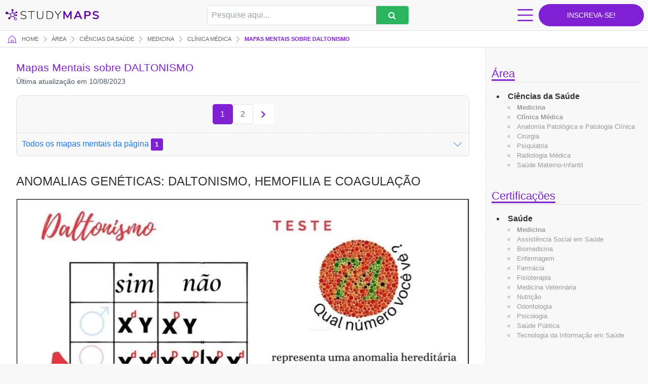

--- FILE ---
content_type: text/html; charset=utf-8
request_url: https://www.google.com/recaptcha/api2/aframe
body_size: 268
content:
<!DOCTYPE HTML><html><head><meta http-equiv="content-type" content="text/html; charset=UTF-8"></head><body><script nonce="EvwuMUZuWj_sXozPiJGeCg">/** Anti-fraud and anti-abuse applications only. See google.com/recaptcha */ try{var clients={'sodar':'https://pagead2.googlesyndication.com/pagead/sodar?'};window.addEventListener("message",function(a){try{if(a.source===window.parent){var b=JSON.parse(a.data);var c=clients[b['id']];if(c){var d=document.createElement('img');d.src=c+b['params']+'&rc='+(localStorage.getItem("rc::a")?sessionStorage.getItem("rc::b"):"");window.document.body.appendChild(d);sessionStorage.setItem("rc::e",parseInt(sessionStorage.getItem("rc::e")||0)+1);localStorage.setItem("rc::h",'1768999735869');}}}catch(b){}});window.parent.postMessage("_grecaptcha_ready", "*");}catch(b){}</script></body></html>

--- FILE ---
content_type: image/svg+xml
request_url: https://studymaps.com.br/wp-content/themes/studymaps/assets/dist/frontend/img//svg/icon--pagination--next.svg
body_size: -2
content:
<svg width="16" height="17" viewBox="0 0 16 17" fill="none" xmlns="http://www.w3.org/2000/svg">
<path d="M6.94001 4.75781L6.00001 5.69781L9.05334 8.75781L6.00001 11.8178L6.94001 12.7578L10.94 8.75781L6.94001 4.75781Z" fill="#7f20d2"/>
</svg>


--- FILE ---
content_type: application/javascript; charset=utf-8
request_url: https://fundingchoicesmessages.google.com/f/AGSKWxXICZ1MR9FbwsXcVfVOPvMwZdnXolljXlKF5PCiuK3gh-BBMiIacvSb5yPhwBNMuSUq_0U4TyDT2uLpMMFG-19USvfqtGDZksFQV0GPaEEBTGyW2MlJBG9fV9Diy_HRAhy_8FsIqQ==?fccs=W251bGwsbnVsbCxudWxsLG51bGwsbnVsbCxudWxsLFsxNzY4OTk5NzM2LDM3MDAwMDAwMF0sbnVsbCxudWxsLG51bGwsW251bGwsWzcsNiw5XSxudWxsLDIsbnVsbCwiZW4iLG51bGwsbnVsbCxudWxsLG51bGwsbnVsbCwxXSwiaHR0cHM6Ly9zdHVkeW1hcHMuY29tLmJyL2RhbHRvbmlzbW8vIixudWxsLFtbOCwiOW9FQlItNW1xcW8iXSxbOSwiZW4tVVMiXSxbMTksIjIiXSxbMTcsIlswXSJdLFsyNCwiIl0sWzI5LCJmYWxzZSJdXV0
body_size: 205
content:
if (typeof __googlefc.fcKernelManager.run === 'function') {"use strict";this.default_ContributorServingResponseClientJs=this.default_ContributorServingResponseClientJs||{};(function(_){var window=this;
try{
var qp=function(a){this.A=_.t(a)};_.u(qp,_.J);var rp=function(a){this.A=_.t(a)};_.u(rp,_.J);rp.prototype.getWhitelistStatus=function(){return _.F(this,2)};var sp=function(a){this.A=_.t(a)};_.u(sp,_.J);var tp=_.ed(sp),up=function(a,b,c){this.B=a;this.j=_.A(b,qp,1);this.l=_.A(b,_.Pk,3);this.F=_.A(b,rp,4);a=this.B.location.hostname;this.D=_.Fg(this.j,2)&&_.O(this.j,2)!==""?_.O(this.j,2):a;a=new _.Qg(_.Qk(this.l));this.C=new _.dh(_.q.document,this.D,a);this.console=null;this.o=new _.mp(this.B,c,a)};
up.prototype.run=function(){if(_.O(this.j,3)){var a=this.C,b=_.O(this.j,3),c=_.fh(a),d=new _.Wg;b=_.hg(d,1,b);c=_.C(c,1,b);_.jh(a,c)}else _.gh(this.C,"FCNEC");_.op(this.o,_.A(this.l,_.De,1),this.l.getDefaultConsentRevocationText(),this.l.getDefaultConsentRevocationCloseText(),this.l.getDefaultConsentRevocationAttestationText(),this.D);_.pp(this.o,_.F(this.F,1),this.F.getWhitelistStatus());var e;a=(e=this.B.googlefc)==null?void 0:e.__executeManualDeployment;a!==void 0&&typeof a==="function"&&_.To(this.o.G,
"manualDeploymentApi")};var vp=function(){};vp.prototype.run=function(a,b,c){var d;return _.v(function(e){d=tp(b);(new up(a,d,c)).run();return e.return({})})};_.Tk(7,new vp);
}catch(e){_._DumpException(e)}
}).call(this,this.default_ContributorServingResponseClientJs);
// Google Inc.

//# sourceURL=/_/mss/boq-content-ads-contributor/_/js/k=boq-content-ads-contributor.ContributorServingResponseClientJs.en_US.9oEBR-5mqqo.es5.O/d=1/exm=ad_blocking_detection_executable,kernel_loader,loader_js_executable,web_iab_tcf_v2_signal_executable/ed=1/rs=AJlcJMwtVrnwsvCgvFVyuqXAo8GMo9641A/m=cookie_refresh_executable
__googlefc.fcKernelManager.run('\x5b\x5b\x5b7,\x22\x5b\x5bnull,\\\x22studymaps.com.br\\\x22,\\\x22AKsRol-paPuS7U81WlntvPYC-v-Ealg8Rzrtu38GlvPUkc5G4TlsDqRhurG5kv0sD6pZEcpSNRHVogwgl_wbTvgx3kGClvjRIEsl1U3fZ6-Pu-EcDvCL5JlURUx-JAwJ5rCt-KC2hv_N6fc2hoj1zZLzwwP4x18hbA\\\\u003d\\\\u003d\\\x22\x5d,null,\x5b\x5bnull,null,null,\\\x22https:\/\/fundingchoicesmessages.google.com\/f\/AGSKWxXtnh7_o0L5JMCoo0jwr7q-rxx4reD2YkDr5gvxp1nmtllLTg5V3W0wWzcLRG73hfZaJ6bmWYe4a_lLZDJ4RpSlMRY6sWkrTEvlQhRUJkcQXEgugftSH3Ydcp8R4suJBtsBONnGlA\\\\u003d\\\\u003d\\\x22\x5d,null,null,\x5bnull,null,null,\\\x22https:\/\/fundingchoicesmessages.google.com\/el\/AGSKWxVGkfa6LcQSbgQkddZkNsbmRo71qjIxt72GHxf9n2tfF2snKiGE2nLbtG4FVSaC-ak7dHt7L_FCuGfHMKyjT5zvqXgc8EiALZZYowvvCTPVrFAkkSpuwcF0I-NWdZ2fhaAz5lVFJg\\\\u003d\\\\u003d\\\x22\x5d,null,\x5bnull,\x5b7,6,9\x5d,null,2,null,\\\x22en\\\x22,null,null,null,null,null,1\x5d,null,\\\x22Privacy and cookie settings\\\x22,\\\x22Close\\\x22,null,null,null,\\\x22Managed by Google. Complies with IAB TCF. CMP ID: 300\\\x22\x5d,\x5b3,1\x5d\x5d\x22\x5d\x5d,\x5bnull,null,null,\x22https:\/\/fundingchoicesmessages.google.com\/f\/AGSKWxViLydpFdfvkFtPtPGk_S_SkolxlyVsaI9yXXqWDS3bI9-BoRvKJOp9a3MGeQSZlyIA02TsNL43kuo2B4eiiJNTTaCMWprFh9h-EdCiAxDpe6k0g0wjYxi3RKTf-Lq_5E9PwRmQag\\u003d\\u003d\x22\x5d\x5d');}

--- FILE ---
content_type: application/javascript; charset=utf-8
request_url: https://fundingchoicesmessages.google.com/f/AGSKWxVs0iCVl1OhaxOS_7kGCauHkROCS90WazymX7vs5SC9Eoay38NCJyFNOCqqTyjL0ixhNlTjPs0jibHaR1JjXq1ow8M9aSqctrrDFyJ68vjSZQx8bMFTcahesf-PSvrl4FX_LTD6znFLXLldIjxfzR578phIryj86ZblXEGdGCuV0bl9xZIGYCdlAOL0/_.iads.js?adfox_/adv/adv_.swf?link=http/jsc/ads.
body_size: -1288
content:
window['6f644f6f-3b1e-4220-84b7-2b25b3b73902'] = true;